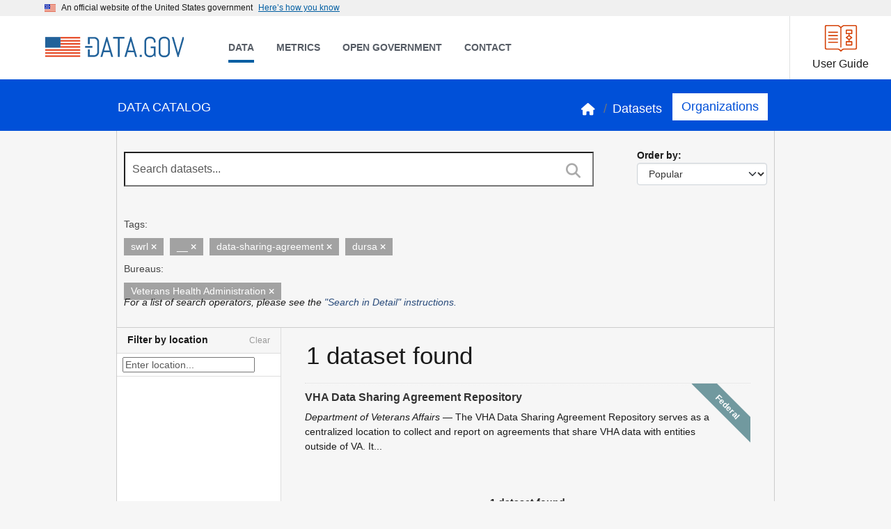

--- FILE ---
content_type: image/svg+xml; charset=utf-8
request_url: https://catalog.data.gov/images/logo.svg
body_size: 2443
content:
<?xml version="1.0"?>
<svg width="882" height="210" xmlns="http://www.w3.org/2000/svg" xmlns:svg="http://www.w3.org/2000/svg">
 <g>
  <title>Data.gov</title>
  <g id="US_flag">
   <rect height="9.5" width="124" fill="#E54520" y="40" x="100" id="stripe_1"/>
   <rect height="9.5" width="124" fill="#E54520" y="59.3" x="100" id="stripe_2"/>
   <rect height="9.5" width="124" fill="#E54520" y="78.5" x="100" id="stripe_3"/>
   <rect height="9.5" width="124" fill="#E54520" y="97.8" x="100" id="stripe_4"/>
   <rect height="9.5" width="220" fill="#E54520" y="117" x="4" id="stripe_5"/>
   <rect height="9.5" width="220" fill="#E54520" y="136.2" x="4" id="stripe_6"/>
   <rect height="9.5" width="220" fill="#E54520" y="155.4" x="4" id="stripe_7"/>
   <rect height="67.3" width="96" fill="#22629A" y="40" x="4" id="STARS"/>
  </g>
  <g id="New_D">
   <path id="svg_14" d="m284,154l27.404999,0.141998c2.79599,0 5.402985,-0.524002 7.820984,-1.572998c2.417023,-1.048996 4.544006,-2.475998 6.379028,-4.281998c1.834991,-1.805008 3.277008,-3.917999 4.325989,-6.335999c1.049011,-2.417007 1.573029,-5.025009 1.573029,-7.820999l0,-63.704002c0,-2.796013 -0.524017,-5.403 -1.573029,-7.821003c-1.048981,-2.417 -2.490997,-4.543999 -4.325989,-6.378998s-3.962006,-3.277 -6.379028,-4.326c-2.417999,-1.049 -5.024994,-1.573002 -7.820984,-1.573002l-27.404999,0l0,34.673l-12,0l0,-45l39.930023,0c4.251984,0 8.257996,0.379002 12.015991,1.980999c3.757996,1.603001 7.035004,3.801003 9.830994,6.598s4.994995,6.073002 6.597992,9.831001c1.60199,3.757999 2.402985,7.764004 2.402985,12.016003l0,63.704994c0,4.253006 -0.802002,8.243988 -2.402985,11.972c-1.602997,3.728989 -3.800995,6.990997 -6.597992,9.786987s-6.072998,4.996002 -9.830994,6.598022c-3.757996,1.602997 -7.764008,2.403 -12.015991,2.403l-39.930023,0l0,-46.891006l12,0l0,36z" fill="#22629A"/>
   <rect id="svg_17" height="11.273" width="45.746" fill="#22629A" y="96.598" x="255.019"/>
  </g>
  <g id="ATA_GOV">
   <path d="m411.147003,135.779007l-39.688019,-0.067001l-8.268005,29.181992l-11.712982,-0.020004l36.923981,-125.293991l5.947021,0.009998l36.680023,125.415997l-11.628021,-0.020004l-8.253998,-29.206985l0,0zm-36.612,-10.817009l33.655975,0.057999l-16.423981,-57.810997l-0.697998,0l-16.533997,57.752998l0,0z" fill="#22629A" id="a1"/>
   <path d="m472,50.5l0,114.5l-11.076996,0l0.076996,-114.547001l-29.779999,-0.049999l0.016998,-10.751999l71.069,0.118999l-0.016998,10.73l-30.289001,0z" fill="#22629A" id="t2"/>
   <path d="m561.765991,136.033005l-39.686035,-0.068008l-8.266968,29.180008l-11.716003,-0.019989l36.927002,-125.293007l5.942017,0.010002l36.679993,125.417999l-11.625977,-0.020004l-8.254028,-29.207001zm-36.607971,-10.817001l33.653931,0.057999l-16.42395,-57.811005l-0.703003,-0.001999l-16.526978,57.755005z" fill="#22629A" id="a3"/>
   <path d="m598.455994,165.283005l0.02301,-13.460999l13.463989,0.02298l-0.02301,13.460999l-13.463989,-0.02298z" fill="#22629A" id="dot4"/>
   <path d="m698.098022,165.468002l-3.581055,-0.007004l-6.541931,-10.059998c-2.746033,3.606003 -6.072021,6.472 -9.980042,8.589996c-3.908997,2.126007 -8.25,3.181 -13.028992,3.171005l-6.557007,-0.01001c-4.255981,-0.006989 -8.262024,-0.817993 -12.018005,-2.427994c-3.755981,-1.608002 -7.031982,-3.811005 -9.822998,-6.613998c-2.791016,-2.800995 -4.985962,-6.069 -6.583984,-9.802002c-1.596008,-3.731995 -2.391052,-7.727005 -2.382996,-11.981003l0.11499,-67.308998c0.007996,-4.255997 0.812988,-8.246998 2.423035,-11.971996c1.607971,-3.729 3.815918,-6.987003 6.613953,-9.779003c2.800964,-2.792999 6.087036,-4.987 9.848022,-6.584s7.767029,-2.392998 12.02301,-2.385998l8.916992,0.014999c4.253967,0.007 8.244995,0.815998 11.972961,2.424999c3.726013,1.609001 6.987,3.816002 9.777039,6.617001c2.791016,2.801998 4.985962,6.068001 6.583984,9.800999c1.596008,3.73 2.390991,7.725998 2.382996,11.980003l-0.01001,5.070999l-11.280945,1.727997l0.012939,-6.818001c0.005005,-2.796997 -0.512939,-5.405998 -1.557983,-7.826996c-1.044983,-2.418003 -2.467957,-4.534 -4.276001,-6.345001c-1.802979,-1.809002 -3.911011,-3.241001 -6.329041,-4.293999c-2.415955,-1.053001 -5.023987,-1.582001 -7.819946,-1.587002l-7.867004,-0.013c-2.797974,-0.005001 -5.406006,0.514 -7.830017,1.559002c-2.41803,1.044998 -4.549011,2.468998 -6.383972,4.273998c-1.843018,1.804001 -3.286011,3.915001 -4.341003,6.331001s-1.578003,5.024998 -1.583008,7.822002l-0.11499,67.310997c-0.005005,2.796997 0.513,5.404999 1.557983,7.826996c1.045044,2.419006 2.482971,4.550003 4.320984,6.388c1.831055,1.837997 3.955994,3.283005 6.369019,4.339005c2.417969,1.052994 5.026001,1.580002 7.825012,1.585999l7.866943,0.014999c2.796082,0.005005 5.404053,-0.518005 7.824036,-1.559998c2.422974,-1.044998 4.533997,-2.486008 6.343994,-4.319c1.812988,-1.830002 3.241028,-3.955994 4.296021,-6.373001s1.578003,-5.024994 1.583008,-7.822006l0.044983,-26.427994l-19.908997,0.255989l-0.088013,-10.755989l31.088013,0l0.098022,65.968002l0,0z" fill="#22629A" id="g5"/>
   <path d="m785.357971,148.578003c-1.60498,3.725998 -3.812988,6.988998 -6.613953,9.779999c-2.80304,2.792999 -6.072021,4.985992 -9.80304,6.578995c-3.734009,1.600006 -7.724976,2.395996 -11.977966,2.388l-8.915039,-0.014999c-4.255981,-0.005005 -8.261963,-0.815002 -12.020935,-2.427994c-3.753052,-1.606003 -7.027039,-3.809006 -9.820007,-6.612c-2.79303,-2.80101 -4.989014,-6.072006 -6.587036,-9.804001c-1.592957,-3.731003 -2.390991,-7.725998 -2.382996,-11.979004l0.11499,-67.310997c0.007996,-4.255005 0.815002,-8.247002 2.422974,-11.971001c1.608032,-3.729 3.814026,-6.987003 6.617004,-9.780003c2.80304,-2.792 6.087036,-4.986 9.845032,-6.583c3.764038,-1.597 7.77002,-2.392998 12.026001,-2.385998l8.914978,0.014999c4.254028,0.007999 8.244995,0.816998 11.973022,2.425999c3.726013,1.609001 6.984985,3.815002 9.778015,6.617001s4.989014,6.068001 6.583984,9.800999c1.594971,3.73 2.393005,7.725002 2.38501,11.98l-0.11499,67.311005c-0.006042,4.253998 -0.814026,8.246002 -2.425049,11.972l0,0zm-8.737,-79.301003c0.003052,-2.796997 -0.517944,-5.408001 -1.559998,-7.827c-1.042969,-2.417999 -2.467957,-4.534 -4.273987,-6.345001c-1.802979,-1.808998 -3.914001,-3.241001 -6.328979,-4.293999c-2.41803,-1.054001 -5.023987,-1.582001 -7.822021,-1.587002l-7.867004,-0.013c-2.797974,-0.004997 -5.405945,0.514 -7.826965,1.559002c-2.422974,1.044998 -4.551025,2.468998 -6.388977,4.271999c-1.838074,1.806 -3.283081,3.916 -4.335999,6.332001s-1.583008,5.024002 -1.588074,7.820999l-0.11499,67.310997c-0.004944,2.796997 0.52002,5.406998 1.563049,7.82901c1.042969,2.418991 2.482971,4.549988 4.315979,6.386993c1.830994,1.837997 3.955994,3.285995 6.373962,4.339005c2.415039,1.052994 5.024048,1.582993 7.822021,1.587997l7.867004,0.013c2.798035,0.005005 5.403992,-0.514999 7.827026,-1.559998c2.420959,-1.044998 4.533997,-2.486008 6.343994,-4.31601c1.809998,-1.832001 3.240967,-3.959 4.294006,-6.373993c1.052979,-2.417999 1.580994,-5.025009 1.584961,-7.822006l0.11499,-67.312996l0,0z" fill="#22629A" id="o6"/>
   <path d="m839.323975,139.600006l28.322021,-99.188007l11.625977,0.02l-37.099976,125.291008l-5.947021,-0.01001l-36.502991,-125.414997l11.710999,0.019001l27.890991,99.283005z" fill="#22629A" id="v7"/>
  </g>
 </g>
</svg>

--- FILE ---
content_type: image/svg+xml; charset=utf-8
request_url: https://catalog.data.gov/images/user-guide.svg
body_size: 351
content:
<svg width="41" height="33" viewBox="0 0 41 33" fill="none" xmlns="http://www.w3.org/2000/svg">
<g clip-path="url(#clip0_170_3289)">
<path d="M39.6668 28.05C39.6668 28.9575 38.9168 29.7 38.0002 29.7H24.3835C23.5002 29.7 22.6502 30.0464 22.0252 30.6652L20.5002 32.175L18.9752 30.6652C18.3502 30.0464 17.5002 29.7 16.6168 29.7H3.00016C2.0835 29.7 1.3335 28.9575 1.3335 28.05V2.47495C1.3335 1.56745 2.0835 0.824951 3.00016 0.824951H16.6168C17.5002 0.824951 20.5002 3.29995 20.5002 3.29995C20.5002 3.29995 23.5002 0.824951 24.3835 0.824951H38.0002C38.9168 0.824951 39.6668 1.56745 39.6668 2.47495V28.05Z" stroke="#D54309" stroke-width="1.4" stroke-linecap="round" stroke-linejoin="round"/>
<path d="M20.5 3.30005V27.225" stroke="#D54309" stroke-width="1.4" stroke-linecap="round" stroke-linejoin="round"/>
<path d="M5.5 9.07495H16.3333" stroke="#D54309" stroke-width="1.4" stroke-linecap="round" stroke-linejoin="round"/>
<path d="M5.5 13.2H16.3333" stroke="#D54309" stroke-width="1.4" stroke-linecap="round" stroke-linejoin="round"/>
<path d="M5.5 17.325H16.3333" stroke="#D54309" stroke-width="1.4" stroke-linecap="round" stroke-linejoin="round"/>
<path d="M5.5 21.45H16.3333" stroke="#D54309" stroke-width="1.4" stroke-linecap="round" stroke-linejoin="round"/>
<path d="M33.8332 6.6001H27.1665V10.7251H33.8332V6.6001Z" stroke="#D54309" stroke-width="1.4" stroke-linecap="round" stroke-linejoin="round"/>
<path d="M30.5 10.7251V13.2001" stroke="#D54309" stroke-width="1.4" stroke-linecap="round" stroke-linejoin="round"/>
<path d="M33.8332 20.625H27.1665V24.75H33.8332V20.625Z" stroke="#D54309" stroke-width="1.4" stroke-linecap="round" stroke-linejoin="round"/>
<path d="M30.5 18.1499V20.6249" stroke="#D54309" stroke-width="1.4" stroke-linecap="round" stroke-linejoin="round"/>
<path d="M27.1665 15.675L30.4998 18.15L33.8332 15.675L30.4998 13.2L27.1665 15.675Z" stroke="#D54309" stroke-width="1.4" stroke-linecap="round" stroke-linejoin="round"/>
</g>
<defs>
<clipPath id="clip0_170_3289">
<rect width="40" height="33" fill="white" transform="translate(0.5)"/>
</clipPath>
</defs>
</svg>
